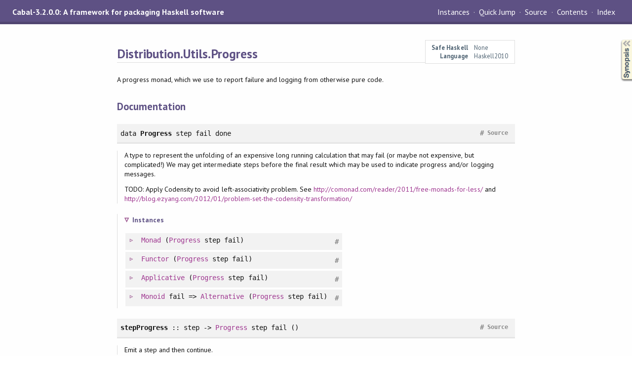

--- FILE ---
content_type: text/html
request_url: https://downloads.haskell.org/~ghc/8.10.1/docs/html/libraries/Cabal-3.2.0.0/Distribution-Utils-Progress.html
body_size: 2298
content:
<!DOCTYPE html PUBLIC "-//W3C//DTD XHTML 1.0 Transitional//EN" "http://www.w3.org/TR/xhtml1/DTD/xhtml1-transitional.dtd"><html xmlns="http://www.w3.org/1999/xhtml"><head><meta http-equiv="Content-Type" content="text/html; charset=UTF-8" /><meta name="viewport" content="width=device-width, initial-scale=1" /><title>Distribution.Utils.Progress</title><link href="linuwial.css" rel="stylesheet" type="text/css" title="Linuwial" /><link rel="stylesheet" type="text/css" href="quick-jump.css" /><link rel="stylesheet" type="text/css" href="https://fonts.googleapis.com/css?family=PT+Sans:400,400i,700" /><script src="haddock-bundle.min.js" async="async" type="text/javascript"></script><script type="text/x-mathjax-config">MathJax.Hub.Config({ tex2jax: { processClass: "mathjax", ignoreClass: ".*" } });</script><script src="https://cdnjs.cloudflare.com/ajax/libs/mathjax/2.7.5/MathJax.js?config=TeX-AMS-MML_HTMLorMML" type="text/javascript"></script></head><body><div id="package-header"><span class="caption">Cabal-3.2.0.0: A framework for packaging Haskell software</span><ul class="links" id="page-menu"><li><a href="src/Distribution-Utils-Progress.html">Source</a></li><li><a href="index.html">Contents</a></li><li><a href="doc-index.html">Index</a></li></ul></div><div id="content"><div id="module-header"><table class="info"><tr><th>Safe Haskell</th><td>None</td></tr><tr><th>Language</th><td>Haskell2010</td></tr></table><p class="caption">Distribution.Utils.Progress</p></div><div id="description"><p class="caption">Description</p><div class="doc"><p>A progress monad, which we use to report failure and logging from
 otherwise pure code.</p></div></div><div id="synopsis"><details id="syn"><summary>Synopsis</summary><ul class="details-toggle" data-details-id="syn"><li class="src short"><span class="keyword">data</span> <a href="#t:Progress">Progress</a> step fail done</li><li class="src short"><a href="#v:stepProgress">stepProgress</a> :: step -&gt; <a href="Distribution-Utils-Progress.html#t:Progress" title="Distribution.Utils.Progress">Progress</a> step fail ()</li><li class="src short"><a href="#v:failProgress">failProgress</a> :: fail -&gt; <a href="Distribution-Utils-Progress.html#t:Progress" title="Distribution.Utils.Progress">Progress</a> step fail done</li><li class="src short"><a href="#v:foldProgress">foldProgress</a> :: (step -&gt; a -&gt; a) -&gt; (fail -&gt; a) -&gt; (done -&gt; a) -&gt; <a href="Distribution-Utils-Progress.html#t:Progress" title="Distribution.Utils.Progress">Progress</a> step fail done -&gt; a</li></ul></details></div><div id="interface"><h1>Documentation</h1><div class="top"><p class="src"><span class="keyword">data</span> <a id="t:Progress" class="def">Progress</a> step fail done <a href="src/Distribution-Utils-Progress.html#Progress" class="link">Source</a> <a href="#t:Progress" class="selflink">#</a></p><div class="doc"><p>A type to represent the unfolding of an expensive long running
 calculation that may fail (or maybe not expensive, but complicated!)
 We may get intermediate steps before the final
 result which may be used to indicate progress and/or logging messages.</p><p>TODO: Apply Codensity to avoid left-associativity problem.
 See <a href="http://comonad.com/reader/2011/free-monads-for-less/">http://comonad.com/reader/2011/free-monads-for-less/</a> and
 <a href="http://blog.ezyang.com/2012/01/problem-set-the-codensity-transformation/">http://blog.ezyang.com/2012/01/problem-set-the-codensity-transformation/</a></p></div><div class="subs instances"><h4 class="instances details-toggle-control details-toggle" data-details-id="i:Progress">Instances</h4><details id="i:Progress" open="open"><summary class="hide-when-js-enabled">Instances details</summary><table><tr><td class="src clearfix"><span class="inst-left"><span class="instance details-toggle-control details-toggle" data-details-id="i:id:Progress:Monad:1"></span> <a href="Distribution-Compat-Prelude-Internal.html#t:Monad" title="Distribution.Compat.Prelude.Internal">Monad</a> (<a href="Distribution-Utils-Progress.html#t:Progress" title="Distribution.Utils.Progress">Progress</a> step fail)</span> <a href="#t:Progress" class="selflink">#</a></td><td class="doc empty">&nbsp;</td></tr><tr><td colspan="2"><details id="i:id:Progress:Monad:1"><summary class="hide-when-js-enabled">Instance details</summary><p>Defined in <a href="Distribution-Utils-Progress.html">Distribution.Utils.Progress</a></p> <div class="subs methods"><p class="caption">Methods</p><p class="src"><a href="#v:-62--62--61-">(&gt;&gt;=)</a> :: <a href="Distribution-Utils-Progress.html#t:Progress" title="Distribution.Utils.Progress">Progress</a> step fail a -&gt; (a -&gt; <a href="Distribution-Utils-Progress.html#t:Progress" title="Distribution.Utils.Progress">Progress</a> step fail b) -&gt; <a href="Distribution-Utils-Progress.html#t:Progress" title="Distribution.Utils.Progress">Progress</a> step fail b <a href="../base-4.14.0.0/src/GHC-Base.html#%3E%3E%3D" class="link">Source</a> <a href="#v:-62--62--61-" class="selflink">#</a></p><p class="src"><a href="#v:-62--62-">(&gt;&gt;)</a> :: <a href="Distribution-Utils-Progress.html#t:Progress" title="Distribution.Utils.Progress">Progress</a> step fail a -&gt; <a href="Distribution-Utils-Progress.html#t:Progress" title="Distribution.Utils.Progress">Progress</a> step fail b -&gt; <a href="Distribution-Utils-Progress.html#t:Progress" title="Distribution.Utils.Progress">Progress</a> step fail b <a href="../base-4.14.0.0/src/GHC-Base.html#%3E%3E" class="link">Source</a> <a href="#v:-62--62-" class="selflink">#</a></p><p class="src"><a href="#v:return">return</a> :: a -&gt; <a href="Distribution-Utils-Progress.html#t:Progress" title="Distribution.Utils.Progress">Progress</a> step fail a <a href="../base-4.14.0.0/src/GHC-Base.html#return" class="link">Source</a> <a href="#v:return" class="selflink">#</a></p></div></details></td></tr><tr><td class="src clearfix"><span class="inst-left"><span class="instance details-toggle-control details-toggle" data-details-id="i:id:Progress:Functor:2"></span> <a href="Distribution-Compat-Prelude-Internal.html#t:Functor" title="Distribution.Compat.Prelude.Internal">Functor</a> (<a href="Distribution-Utils-Progress.html#t:Progress" title="Distribution.Utils.Progress">Progress</a> step fail)</span> <a href="#t:Progress" class="selflink">#</a></td><td class="doc empty">&nbsp;</td></tr><tr><td colspan="2"><details id="i:id:Progress:Functor:2"><summary class="hide-when-js-enabled">Instance details</summary><p>Defined in <a href="Distribution-Utils-Progress.html">Distribution.Utils.Progress</a></p> <div class="subs methods"><p class="caption">Methods</p><p class="src"><a href="#v:fmap">fmap</a> :: (a -&gt; b) -&gt; <a href="Distribution-Utils-Progress.html#t:Progress" title="Distribution.Utils.Progress">Progress</a> step fail a -&gt; <a href="Distribution-Utils-Progress.html#t:Progress" title="Distribution.Utils.Progress">Progress</a> step fail b <a href="../base-4.14.0.0/src/GHC-Base.html#fmap" class="link">Source</a> <a href="#v:fmap" class="selflink">#</a></p><p class="src"><a href="#v:-60--36-">(&lt;$)</a> :: a -&gt; <a href="Distribution-Utils-Progress.html#t:Progress" title="Distribution.Utils.Progress">Progress</a> step fail b -&gt; <a href="Distribution-Utils-Progress.html#t:Progress" title="Distribution.Utils.Progress">Progress</a> step fail a <a href="../base-4.14.0.0/src/GHC-Base.html#%3C%24" class="link">Source</a> <a href="#v:-60--36-" class="selflink">#</a></p></div></details></td></tr><tr><td class="src clearfix"><span class="inst-left"><span class="instance details-toggle-control details-toggle" data-details-id="i:id:Progress:Applicative:3"></span> <a href="Distribution-Compat-Prelude-Internal.html#t:Applicative" title="Distribution.Compat.Prelude.Internal">Applicative</a> (<a href="Distribution-Utils-Progress.html#t:Progress" title="Distribution.Utils.Progress">Progress</a> step fail)</span> <a href="#t:Progress" class="selflink">#</a></td><td class="doc empty">&nbsp;</td></tr><tr><td colspan="2"><details id="i:id:Progress:Applicative:3"><summary class="hide-when-js-enabled">Instance details</summary><p>Defined in <a href="Distribution-Utils-Progress.html">Distribution.Utils.Progress</a></p> <div class="subs methods"><p class="caption">Methods</p><p class="src"><a href="#v:pure">pure</a> :: a -&gt; <a href="Distribution-Utils-Progress.html#t:Progress" title="Distribution.Utils.Progress">Progress</a> step fail a <a href="../base-4.14.0.0/src/GHC-Base.html#pure" class="link">Source</a> <a href="#v:pure" class="selflink">#</a></p><p class="src"><a href="#v:-60--42--62-">(&lt;*&gt;)</a> :: <a href="Distribution-Utils-Progress.html#t:Progress" title="Distribution.Utils.Progress">Progress</a> step fail (a -&gt; b) -&gt; <a href="Distribution-Utils-Progress.html#t:Progress" title="Distribution.Utils.Progress">Progress</a> step fail a -&gt; <a href="Distribution-Utils-Progress.html#t:Progress" title="Distribution.Utils.Progress">Progress</a> step fail b <a href="../base-4.14.0.0/src/GHC-Base.html#%3C%2A%3E" class="link">Source</a> <a href="#v:-60--42--62-" class="selflink">#</a></p><p class="src"><a href="#v:liftA2">liftA2</a> :: (a -&gt; b -&gt; c) -&gt; <a href="Distribution-Utils-Progress.html#t:Progress" title="Distribution.Utils.Progress">Progress</a> step fail a -&gt; <a href="Distribution-Utils-Progress.html#t:Progress" title="Distribution.Utils.Progress">Progress</a> step fail b -&gt; <a href="Distribution-Utils-Progress.html#t:Progress" title="Distribution.Utils.Progress">Progress</a> step fail c <a href="../base-4.14.0.0/src/GHC-Base.html#liftA2" class="link">Source</a> <a href="#v:liftA2" class="selflink">#</a></p><p class="src"><a href="#v:-42--62-">(*&gt;)</a> :: <a href="Distribution-Utils-Progress.html#t:Progress" title="Distribution.Utils.Progress">Progress</a> step fail a -&gt; <a href="Distribution-Utils-Progress.html#t:Progress" title="Distribution.Utils.Progress">Progress</a> step fail b -&gt; <a href="Distribution-Utils-Progress.html#t:Progress" title="Distribution.Utils.Progress">Progress</a> step fail b <a href="../base-4.14.0.0/src/GHC-Base.html#%2A%3E" class="link">Source</a> <a href="#v:-42--62-" class="selflink">#</a></p><p class="src"><a href="#v:-60--42-">(&lt;*)</a> :: <a href="Distribution-Utils-Progress.html#t:Progress" title="Distribution.Utils.Progress">Progress</a> step fail a -&gt; <a href="Distribution-Utils-Progress.html#t:Progress" title="Distribution.Utils.Progress">Progress</a> step fail b -&gt; <a href="Distribution-Utils-Progress.html#t:Progress" title="Distribution.Utils.Progress">Progress</a> step fail a <a href="../base-4.14.0.0/src/GHC-Base.html#%3C%2A" class="link">Source</a> <a href="#v:-60--42-" class="selflink">#</a></p></div></details></td></tr><tr><td class="src clearfix"><span class="inst-left"><span class="instance details-toggle-control details-toggle" data-details-id="i:id:Progress:Alternative:4"></span> <a href="Distribution-Compat-Semigroup.html#t:Monoid" title="Distribution.Compat.Semigroup">Monoid</a> fail =&gt; <a href="Distribution-Compat-Prelude-Internal.html#t:Alternative" title="Distribution.Compat.Prelude.Internal">Alternative</a> (<a href="Distribution-Utils-Progress.html#t:Progress" title="Distribution.Utils.Progress">Progress</a> step fail)</span> <a href="#t:Progress" class="selflink">#</a></td><td class="doc empty">&nbsp;</td></tr><tr><td colspan="2"><details id="i:id:Progress:Alternative:4"><summary class="hide-when-js-enabled">Instance details</summary><p>Defined in <a href="Distribution-Utils-Progress.html">Distribution.Utils.Progress</a></p> <div class="subs methods"><p class="caption">Methods</p><p class="src"><a href="#v:empty">empty</a> :: <a href="Distribution-Utils-Progress.html#t:Progress" title="Distribution.Utils.Progress">Progress</a> step fail a <a href="../base-4.14.0.0/src/GHC-Base.html#empty" class="link">Source</a> <a href="#v:empty" class="selflink">#</a></p><p class="src"><a href="#v:-60--124--62-">(&lt;|&gt;)</a> :: <a href="Distribution-Utils-Progress.html#t:Progress" title="Distribution.Utils.Progress">Progress</a> step fail a -&gt; <a href="Distribution-Utils-Progress.html#t:Progress" title="Distribution.Utils.Progress">Progress</a> step fail a -&gt; <a href="Distribution-Utils-Progress.html#t:Progress" title="Distribution.Utils.Progress">Progress</a> step fail a <a href="../base-4.14.0.0/src/GHC-Base.html#%3C%7C%3E" class="link">Source</a> <a href="#v:-60--124--62-" class="selflink">#</a></p><p class="src"><a href="#v:some">some</a> :: <a href="Distribution-Utils-Progress.html#t:Progress" title="Distribution.Utils.Progress">Progress</a> step fail a -&gt; <a href="Distribution-Utils-Progress.html#t:Progress" title="Distribution.Utils.Progress">Progress</a> step fail [a] <a href="../base-4.14.0.0/src/GHC-Base.html#some" class="link">Source</a> <a href="#v:some" class="selflink">#</a></p><p class="src"><a href="#v:many">many</a> :: <a href="Distribution-Utils-Progress.html#t:Progress" title="Distribution.Utils.Progress">Progress</a> step fail a -&gt; <a href="Distribution-Utils-Progress.html#t:Progress" title="Distribution.Utils.Progress">Progress</a> step fail [a] <a href="../base-4.14.0.0/src/GHC-Base.html#many" class="link">Source</a> <a href="#v:many" class="selflink">#</a></p></div></details></td></tr></table></details></div></div><div class="top"><p class="src"><a id="v:stepProgress" class="def">stepProgress</a> :: step -&gt; <a href="Distribution-Utils-Progress.html#t:Progress" title="Distribution.Utils.Progress">Progress</a> step fail () <a href="src/Distribution-Utils-Progress.html#stepProgress" class="link">Source</a> <a href="#v:stepProgress" class="selflink">#</a></p><div class="doc"><p>Emit a step and then continue.</p></div></div><div class="top"><p class="src"><a id="v:failProgress" class="def">failProgress</a> :: fail -&gt; <a href="Distribution-Utils-Progress.html#t:Progress" title="Distribution.Utils.Progress">Progress</a> step fail done <a href="src/Distribution-Utils-Progress.html#failProgress" class="link">Source</a> <a href="#v:failProgress" class="selflink">#</a></p><div class="doc"><p>Fail the computation.</p></div></div><div class="top"><p class="src"><a id="v:foldProgress" class="def">foldProgress</a> :: (step -&gt; a -&gt; a) -&gt; (fail -&gt; a) -&gt; (done -&gt; a) -&gt; <a href="Distribution-Utils-Progress.html#t:Progress" title="Distribution.Utils.Progress">Progress</a> step fail done -&gt; a <a href="src/Distribution-Utils-Progress.html#foldProgress" class="link">Source</a> <a href="#v:foldProgress" class="selflink">#</a></p><div class="doc"><p>Consume a <code><a href="Distribution-Utils-Progress.html#t:Progress" title="Distribution.Utils.Progress">Progress</a></code> calculation. Much like <code><a href="Distribution-Compat-Prelude-Internal.html#v:foldr" title="Distribution.Compat.Prelude.Internal">foldr</a></code> for lists but with two
 base cases, one for a final result and one for failure.</p><p>Eg to convert into a simple <code><a href="Distribution-Compat-Prelude-Internal.html#t:Either" title="Distribution.Compat.Prelude.Internal">Either</a></code> result use:</p><pre>foldProgress (flip const) Left Right</pre></div></div></div></div><div id="footer"><p>Produced by <a href="http://www.haskell.org/haddock/">Haddock</a> version 2.24.0</p></div></body></html>

--- FILE ---
content_type: text/javascript
request_url: https://downloads.haskell.org/~ghc/8.10.1/docs/html/libraries/Cabal-3.2.0.0/haddock-bundle.min.js
body_size: 11575
content:
!function i(s,a,l){function c(t,e){if(!a[t]){if(!s[t]){var n="function"==typeof require&&require;if(!e&&n)return n(t,!0);if(u)return u(t,!0);var o=new Error("Cannot find module '"+t+"'");throw o.code="MODULE_NOT_FOUND",o}var r=a[t]={exports:{}};s[t][0].call(r.exports,function(e){return c(s[t][1][e]||e)},r,r.exports,i,s,a,l)}return a[t].exports}for(var u="function"==typeof require&&require,e=0;e<l.length;e++)c(l[e]);return c}({1:[function(e,t,n){"use strict";Object.defineProperty(n,"__esModule",{value:!0}),n.setCookie=function(e,t){document.cookie=e+"="+encodeURIComponent(t)+";path=/;"},n.clearCookie=function(e){document.cookie=e+"=;path=/;expires=Thu, 01-Jan-1970 00:00:01 GMT;"},n.getCookie=function(e){for(var t=e+"=",n=document.cookie.split(";"),o=0;o<n.length;o++){for(var r=n[o];" "==r.charAt(0);)r=r.substring(1,r.length);if(0==r.indexOf(t))return decodeURIComponent(r.substring(t.length,r.length))}return null}},{}],2:[function(e,t,n){"use strict";var o,r=this&&this.__extends||(o=Object.setPrototypeOf||{__proto__:[]}instanceof Array&&function(e,t){e.__proto__=t}||function(e,t){for(var n in t)t.hasOwnProperty(n)&&(e[n]=t[n])},function(e,t){function n(){this.constructor=e}o(e,t),e.prototype=null===t?Object.create(t):(n.prototype=t.prototype,new n)});Object.defineProperty(n,"__esModule",{value:!0});var i,s,a=e("preact"),l=a.h,c=a.Component;(s=i||(i={}))[s.Closed=0]="Closed",s[s.Open=1]="Open";var u={defaultInstanceState:i.Open,rememberToggles:!0},d=function(e){function t(){return null!==e&&e.apply(this,arguments)||this}return r(t,e),t.prototype.render=function(t){return l("li",null,l("a",{href:"#",onClick:function(e){e.preventDefault(),t.onClick()}},t.title))},t}(c);function h(e){var t=document.querySelector("#page-menu"),n=document.createElement("li");t.insertBefore(n,t.firstChild),a.render(l(d,{onClick:e,title:"Instances"}),t,n)}var p=function(e){function t(){return null!==e&&e.apply(this,arguments)||this}return r(t,e),t.prototype.componentWillMount=function(){var t=this;document.addEventListener("mousedown",this.hide.bind(this)),document.addEventListener("keydown",function(e){t.state.isVisible&&"Escape"===e.key&&t.hide()})},t.prototype.hide=function(){this.setState({isVisible:!1})},t.prototype.show=function(){this.state.isVisible||this.setState({isVisible:!0})},t.prototype.toggleVisibility=function(){this.state.isVisible?this.hide():this.show()},t.prototype.componentDidMount=function(){this.props.showHideTrigger(this.toggleVisibility.bind(this))},t.prototype.render=function(e,t){return l("div",{id:"preferences",class:t.isVisible?"":"hidden"},l("div",{id:"preferences-menu",class:"dropdown-menu",onMouseDown:function(e){e.stopPropagation()}},l(b,null)))},t}(c);function f(){var e=JSON.stringify(u);try{localStorage.setItem("global",e)}catch(e){}}var v=!1;function g(){if(!v){v=!0;var e=localStorage.getItem("global");if(e)try{var t=JSON.parse(e);u.defaultInstanceState=t.defaultInstanceState,u.rememberToggles=t.rememberToggles}catch(e){if(!(e instanceof SyntaxError||e instanceof TypeError))throw e;localStorage.removeItem("global")}}}function m(t){return function(e){u.defaultInstanceState=t,A(),f(),E(),O()}}function y(e){var t=e.target.checked;u.rememberToggles=t,f(),E(),O()}function _(e){var t=document.getElementById("default-collapse-instances");null!==t&&(t.checked?m(i.Closed)(e):m(i.Open)(e))}function b(){return g(),l("div",null,l("div",null,l("button",{type:"button",onClick:j},"Expand All Instances"),l("button",{type:"button",onClick:P},"Collapse All Instances")),l("div",null,l("input",{type:"checkbox",id:"default-collapse-instances",name:"default-instance-state",checked:u.defaultInstanceState===i.Closed,onClick:_}),l("span",null,"Collapse All Instances By Default")),l("div",null,l("input",{type:"checkbox",id:"remember-toggles",name:"remember-toggles",checked:u.rememberToggles,onClick:y}),l("label",{for:"remember-toggles"},"Remember Manually Collapsed/Expanded Instances")))}var k={};function S(e){var t=k[e];if(null==t)throw new Error("could not find <details> element with id '"+e+"'");return t}function x(){return u.defaultInstanceState==i.Open}function w(e){for(var t=S(e.target.id),n=t.element.open,o=0,r=t.toggles;o<r.length;o++){var i=r[o];i.classList.contains("details-toggle-control")&&(i.classList.add(n?"collapser":"expander"),i.classList.remove(n?"expander":"collapser"))}}function C(e){var t=e.getAttribute("data-details-id");if(!t)throw new Error("element with class "+e+" has no 'data-details-id' attribute!");return t}function L(e){var t=S(C(e)).element;t.open=!t.open}var M="local-details-config:";function I(){return M+document.location.pathname}function E(){for(var e=[],t=0;t<localStorage.length;++t){var n=localStorage.key(t);null!==n&&n.startsWith(M)&&e.push(n)}e.forEach(function(e){localStorage.removeItem(e)})}function O(){if(u.rememberToggles){var e=Array.prototype.slice.call(document.getElementsByClassName("instances details-toggle details-toggle-control")),n=[];e.forEach(function(e){var t=C(e);document.getElementById(t).open!=x()&&n.push(t)});var t=JSON.stringify(n);try{localStorage.setItem(I(),t)}catch(e){}}}function A(){switch(u.defaultInstanceState){case i.Closed:N(!0);break;case i.Open:N(!1)}}function T(e){e.preventDefault(),L(e.currentTarget),O()}function N(o){var e=document.getElementsByClassName("subs instances");[].forEach.call(e,function(e){var t=o?"collapser":"expander",n=e.getElementsByClassName("instances "+t)[0];n&&L(n)})}function P(){N(!0),O()}function j(){N(!1),O()}n.init=function(e){!function(){for(var e=0,t=Array.prototype.slice.call(document.getElementsByTagName("details"));e<t.length;e++){var n=t[e];"string"==typeof n.id&&0<n.id.length&&(k[n.id]={element:n,toggles:[]},n.addEventListener("toggle",w))}}(),Array.prototype.slice.call(document.getElementsByClassName("details-toggle")).forEach(function(e){var t=S(C(e));t.toggles.push(e),e.addEventListener("click",T),e.classList.contains("details-toggle-control")&&e.classList.add(t.element.open?"collapser":"expander")}),function(){if(g(),A(),u.rememberToggles){var e=localStorage.getItem(I());if(e)try{JSON.parse(e).forEach(function(e){S(e).element.open=!x()})}catch(e){if(!(e instanceof SyntaxError||e instanceof TypeError))throw e;localStorage.removeItem(I())}}}(),a.render(l(p,{showHideTrigger:e||h}),document.body)}},{preact:7}],3:[function(e,t,n){"use strict";Object.defineProperty(n,"__esModule",{value:!0});var o,r=e("./style-menu"),i=e("./details-helper"),s=e("./quick-jump");o=function(){document.body.classList.add("js-enabled"),r.init(),s.init(),i.init()},"interactive"===document.readyState?o():document.addEventListener("readystatechange",function(){"interactive"===document.readyState&&o()})},{"./details-helper":2,"./quick-jump":4,"./style-menu":5}],4:[function(e,t,n){"use strict";var o,r=this&&this.__extends||(o=Object.setPrototypeOf||{__proto__:[]}instanceof Array&&function(e,t){e.__proto__=t}||function(e,t){for(var n in t)t.hasOwnProperty(n)&&(e[n]=t[n])},function(e,t){function n(){this.constructor=e}o(e,t),e.prototype=null===t?Object.create(t):(n.prototype=t.prototype,new n)});Object.defineProperty(n,"__esModule",{value:!0});var i=e("fuse.js"),s=e("preact"),a=s.h,l=s.Component;var c=function(e){function t(){return null!==e&&e.apply(this,arguments)||this}return r(t,e),t.prototype.render=function(t){return a("li",null,a("a",{href:"#",onClick:function(e){e.preventDefault(),t.onClick()}},t.title))},t}(l);function u(e){var t=document.querySelector("#page-menu"),n=document.createElement("li");t.insertBefore(n,t.firstChild),s.render(a(c,{onClick:e,title:"Quick Jump"}),t,n)}function d(e,t){return t.length<=e?t:t.slice(0,e)}var h=function(t){function e(){var e=null!==t&&t.apply(this,arguments)||this;return e.linkIndex=0,e.focusPlease=!1,e.navigatedByKeyboard=!1,e}return r(e,t),e.prototype.componentWillMount=function(){var e,t,n,o,r=this;this.setState({searchString:"",isVisible:!1,expanded:{},activeLinkIndex:-1,moduleResults:[]}),e=this.props.baseUrl+"/doc-index.json",t=function(e){r.setState({fuse:new i(e,{threshold:.25,caseSensitive:!0,includeScore:!0,tokenize:!0,keys:[{name:"name",weight:.7},{name:"module",weight:.3}]}),moduleResults:[]})},n=function(e){console&&console.error("could not load 'doc-index.json' for searching",e),r.setState({failedLoading:!0})},(o=new XMLHttpRequest).onreadystatechange=function(){if(o.readyState===XMLHttpRequest.DONE)if(200===o.status){if(t)try{t(JSON.parse(o.responseText))}catch(e){n(o)}}else n&&n(o)},o.open("GET",e,!0),o.send(),document.addEventListener("mousedown",this.hide.bind(this)),document.addEventListener("keydown",function(e){r.state.isVisible&&("Escape"===e.key?r.hide():"ArrowUp"===e.key||"k"===e.key&&e.ctrlKey?(e.preventDefault(),r.navigateLinks(-1)):"ArrowDown"===e.key||"j"===e.key&&e.ctrlKey?(e.preventDefault(),r.navigateLinks(1)):"Enter"===e.key&&0<=r.state.activeLinkIndex&&r.followActiveLink()),"s"===e.key&&"input"!==e.target.tagName.toLowerCase()&&(e.preventDefault(),r.show())})},e.prototype.hide=function(){this.setState({isVisible:!1,searchString:""})},e.prototype.show=function(){this.state.isVisible||(this.focusPlease=!0,this.setState({isVisible:!0,activeLinkIndex:-1}))},e.prototype.toggleVisibility=function(){this.state.isVisible?this.hide():this.show()},e.prototype.navigateLinks=function(e){var t=Math.max(-1,Math.min(this.linkIndex-1,this.state.activeLinkIndex+e));this.navigatedByKeyboard=!0,this.setState({activeLinkIndex:t})},e.prototype.followActiveLink=function(){this.activeLinkAction&&this.activeLinkAction()},e.prototype.updateResults=function(){var e=this.input&&this.input.value||"",t=this.state.fuse.search(e),o={};t.forEach(function(e){var t=e.item.module;(o[t]||(o[t]=[])).push(e)});var r=[],n=function(e){var t=o[e],n=0;t.forEach(function(e){n+=1/e.score}),r.push({module:e,totalScore:1/n,items:t})};for(var i in o)n(i);r.sort(function(e,t){return e.totalScore-t.totalScore}),this.setState({searchString:e,isVisible:!0,moduleResults:r})},e.prototype.componentDidUpdate=function(){if(this.searchResults&&this.activeLink&&this.navigatedByKeyboard){var e=this.activeLink.getClientRects()[0],t=this.searchResults.getClientRects()[0].top;e.bottom>window.innerHeight?this.searchResults.scrollTop+=e.bottom-window.innerHeight+80:e.top<t&&(this.searchResults.scrollTop-=t-e.top+80)}this.focusPlease&&this.input&&this.input.focus(),this.navigatedByKeyboard=!1,this.focusPlease=!1},e.prototype.componentDidMount=function(){this.props.showHideTrigger(this.toggleVisibility.bind(this))},e.prototype.render=function(e,t){var r=this;if(t.failedLoading){var n="file:"==window.location.protocol;return a("div",{id:"search",class:t.isVisible?"":"hidden"},a("div",{id:"search-results"},a("p",{class:"error"},"Failed to load file 'doc-index.json' containing definitions in this package."),n?a("p",{class:"error"},"To use quick jump, load this page with HTTP (from a local static file web server) instead of using the ",a("code",null,"file://")," protocol. (For security reasons, it is not possible to fetch auxiliary files using JS in a HTML page opened with ",a("code",null,"file://"),".)"):[]))}this.linkIndex=0;var o=function(e){e.stopPropagation()},i=d(10,t.moduleResults).map(function(e){return r.renderResultsInModule(e)});return a("div",{id:"search",class:t.isVisible?"":"hidden"},a("div",{id:"search-form",onMouseDown:o},a("input",{placeholder:"Search in package by name",ref:function(e){r.input=e},onFocus:this.show.bind(this),onClick:this.show.bind(this),onInput:this.updateResults.bind(this)})),a("div",{id:"search-results",ref:function(e){r.searchResults=e},onMouseDown:o,onMouseOver:function(e){for(var t=e.target;t&&"function"==typeof t.getAttribute;){var n=t.getAttribute("data-link-index");if("string"==typeof n){var o=parseInt(n,10);r.setState({activeLinkIndex:o});break}t=t.parentNode}}},""===t.searchString?[a(v,null),a(f,null)]:0==i.length?a(g,{searchString:t.searchString}):a("ul",null,i)))},e.prototype.renderResultsInModule=function(e){var n=this,t=e.items,o=e.module,r=this.state.expanded[o]||t.length<=10,i=r?t:d(8,t);return a("li",{class:"search-module"},a("h4",null,o),a("ul",null,i.map(function(e){return t=e.item,a("li",{class:"search-result"},n.navigationLink(n.props.baseUrl+"/"+t.link,{},a(p,{html:t.display_html})));var t}),r?[]:a("li",{class:"more-results"},this.actionLink(function(){var e=Object.assign({},n.state.expanded);e[o]=!0,n.setState({expanded:e})},{},"show "+(t.length-i.length)+" more results from this module"))))},e.prototype.navigationLink=function(e,t){for(var n=this,o=[],r=2;r<arguments.length;r++)o[r-2]=arguments[r];var i=Object.assign({href:e,onClick:this.hide.bind(this)},t);return this.menuLink.apply(this,[i,function(){window.location.href=e,n.hide()}].concat(o))},e.prototype.actionLink=function(t,e){for(var n=[],o=2;o<arguments.length;o++)n[o-2]=arguments[o];var r=Object.assign({href:"#",onClick:function(e){e.preventDefault(),t()}},e);return this.menuLink.apply(this,[r,t].concat(n))},e.prototype.menuLink=function(e,t){for(var n=this,o=[],r=2;r<arguments.length;r++)o[r-2]=arguments[r];var i=this.linkIndex;i===this.state.activeLinkIndex&&(e.class=(e.class?e.class+" ":"")+"active-link",e.ref=function(e){e&&(n.activeLink=e)},this.activeLinkAction=t);var s=Object.assign({"data-link-index":i},e);return this.linkIndex+=1,a.apply(void 0,["a",s].concat(o))},e}(l),p=function(e){function t(){return null!==e&&e.apply(this,arguments)||this}return r(t,e),t.prototype.shouldComponentUpdate=function(e){return this.props.html!==e.html},t.prototype.render=function(e){return a("div",{dangerouslySetInnerHTML:{__html:e.html}})},t}(l);function f(){return a("table",{class:"keyboard-shortcuts"},a("tr",null,a("th",null,"Key"),a("th",null,"Shortcut")),a("tr",null,a("td",null,a("span",{class:"key"},"s")),a("td",null,"Open this search box")),a("tr",null,a("td",null,a("span",{class:"key"},"esc")),a("td",null,"Close this search box")),a("tr",null,a("td",null,a("span",{class:"key"},"↓"),",",a("span",{class:"key"},"ctrl")," + ",a("span",{class:"key"},"j")),a("td",null,"Move down in search results")),a("tr",null,a("td",null,a("span",{class:"key"},"↑"),",",a("span",{class:"key"},"ctrl")," + ",a("span",{class:"key"},"k")),a("td",null,"Move up in search results")),a("tr",null,a("td",null,a("span",{class:"key"},"↵")),a("td",null,"Go to active search result")))}function v(){return a("p",null,"You can find any exported type, constructor, class, function or pattern defined in this package by (approximate) name.")}function g(e){var t=[a("p",null,"Your search for '",e.searchString,"' produced the following list of results: ",a("code",null,"[]"),"."),a("p",null,a("code",null,"Nothing")," matches your query for '",e.searchString,"'."),a("p",null,a("code",null,"Left \"no matches for '",e.searchString,"'\" :: Either String (NonEmpty SearchResult)"))];return t[(e.searchString||"a").charCodeAt(0)%t.length]}function m(e,t){s.render(a(h,{baseUrl:e||".",showHideTrigger:t||u}),document.body)}n.init=m,window.quickNav={init:m}},{"fuse.js":6,preact:7}],5:[function(e,t,n){"use strict";var o,r=this&&this.__extends||(o=Object.setPrototypeOf||{__proto__:[]}instanceof Array&&function(e,t){e.__proto__=t}||function(e,t){for(var n in t)t.hasOwnProperty(n)&&(e[n]=t[n])},function(e,t){function n(){this.constructor=e}o(e,t),e.prototype=null===t?Object.create(t):(n.prototype=t.prototype,new n)});Object.defineProperty(n,"__esModule",{value:!0});var i=e("./cookies"),s=e("preact"),a=s.h,l=s.Component;function c(){return Array.prototype.slice.call(document.getElementsByTagName("link")).filter(function(e){return-1!=e.rel.indexOf("style")&&e.title})}function u(e){for(var t=c(),n=null,o=0;o<t.length;o++){var r=t[o];r.disabled=!0,r.title==e&&(n=r)}n?(n.disabled=!1,i.setCookie("haddock-style",e)):(t[0].disabled=!1,i.clearCookie("haddock-style"))}var d=function(e){function t(){return null!==e&&e.apply(this,arguments)||this}return r(t,e),t.prototype.render=function(t){return a("li",null,a("a",{href:"#",onClick:function(e){e.preventDefault(),t.onClick()}},t.title))},t}(l);var h=function(e){function t(){return null!==e&&e.apply(this,arguments)||this}return r(t,e),t.prototype.componentWillMount=function(){var t=this;document.addEventListener("mousedown",this.hide.bind(this)),document.addEventListener("keydown",function(e){t.state.isVisible&&"Escape"===e.key&&t.hide()})},t.prototype.hide=function(){this.setState({isVisible:!1})},t.prototype.show=function(){this.state.isVisible||this.setState({isVisible:!0})},t.prototype.toggleVisibility=function(){this.state.isVisible?this.hide():this.show()},t.prototype.componentDidMount=function(){this.props.showHideTrigger(this.toggleVisibility.bind(this))},t.prototype.render=function(e,t){var n=this;return a("div",{id:"style",class:t.isVisible?"":"hidden"},a("div",{id:"style-menu",class:"dropdown-menu",onMouseDown:function(e){e.stopPropagation()}},e.styles.map(function(t){return a("button",{type:"button",onClick:function(e){n.hide(),u(t)}},t)})))},t}(l);n.init=function(e){var t,n=c().map(function(e){return e.title});(t=i.getCookie("haddock-style"))&&u(t),s.render(a(h,{showHideTrigger:e||function(e){return function(e,t){if(1<e.length){var n=document.querySelector("#page-menu"),o=document.createElement("li");n.appendChild(o),s.render(a(d,{onClick:t,title:"Styles"}),n,o)}}(n,e)},styles:n}),document.body)}},{"./cookies":1,preact:7}],6:[function(e,t,n){var o,r;o=this,r=function(){return function(n){var o={};function r(e){if(o[e])return o[e].exports;var t=o[e]={i:e,l:!1,exports:{}};return n[e].call(t.exports,t,t.exports,r),t.l=!0,t.exports}return r.m=n,r.c=o,r.i=function(e){return e},r.d=function(e,t,n){r.o(e,t)||Object.defineProperty(e,t,{configurable:!1,enumerable:!0,get:n})},r.n=function(e){var t=e&&e.__esModule?function(){return e.default}:function(){return e};return r.d(t,"a",t),t},r.o=function(e,t){return Object.prototype.hasOwnProperty.call(e,t)},r.p="",r(r.s=8)}([function(e,t,n){"use strict";e.exports=function(e){return Array.isArray?Array.isArray(e):"[object Array]"===Object.prototype.toString.call(e)}},function(e,t,n){"use strict";var o=function(){function o(e,t){for(var n=0;n<t.length;n++){var o=t[n];o.enumerable=o.enumerable||!1,o.configurable=!0,"value"in o&&(o.writable=!0),Object.defineProperty(e,o.key,o)}}return function(e,t,n){return t&&o(e.prototype,t),n&&o(e,n),e}}();var u=n(5),d=n(7),_=n(4),r=function(){function y(e,t){var n=t.location,o=void 0===n?0:n,r=t.distance,i=void 0===r?100:r,s=t.threshold,a=void 0===s?.6:s,l=t.maxPatternLength,c=void 0===l?32:l,u=t.isCaseSensitive,d=void 0!==u&&u,h=t.tokenSeparator,p=void 0===h?/ +/g:h,f=t.findAllMatches,v=void 0!==f&&f,g=t.minMatchCharLength,m=void 0===g?1:g;!function(e,t){if(!(e instanceof t))throw new TypeError("Cannot call a class as a function")}(this,y),this.options={location:o,distance:i,threshold:a,maxPatternLength:c,isCaseSensitive:d,tokenSeparator:p,findAllMatches:v,minMatchCharLength:m},this.pattern=this.options.isCaseSensitive?e:e.toLowerCase(),this.pattern.length<=c&&(this.patternAlphabet=_(this.pattern))}return o(y,[{key:"search",value:function(e){if(this.options.isCaseSensitive||(e=e.toLowerCase()),this.pattern===e)return{isMatch:!0,score:0,matchedIndices:[[0,e.length-1]]};var t=this.options,n=t.maxPatternLength,o=t.tokenSeparator;if(this.pattern.length>n)return u(e,this.pattern,o);var r=this.options,i=r.location,s=r.distance,a=r.threshold,l=r.findAllMatches,c=r.minMatchCharLength;return d(e,this.pattern,this.patternAlphabet,{location:i,distance:s,threshold:a,findAllMatches:l,minMatchCharLength:c})}}]),y}();e.exports=r},function(e,t,n){"use strict";var u=n(0);e.exports=function(e,t){return function e(t,n,o){if(n){var r=n.indexOf("."),i=n,s=null;-1!==r&&(i=n.slice(0,r),s=n.slice(r+1));var a=t[i];if(null!=a)if(s||"string"!=typeof a&&"number"!=typeof a)if(u(a))for(var l=0,c=a.length;l<c;l+=1)e(a[l],s,o);else s&&e(a,s,o);else o.push(a.toString())}else o.push(t);return o}(e,t,[])}},function(e,t,n){"use strict";e.exports=function(){for(var e=0<arguments.length&&void 0!==arguments[0]?arguments[0]:[],t=1<arguments.length&&void 0!==arguments[1]?arguments[1]:1,n=[],o=-1,r=-1,i=0,s=e.length;i<s;i+=1){var a=e[i];a&&-1===o?o=i:a||-1===o||(t<=(r=i-1)-o+1&&n.push([o,r]),o=-1)}return e[i-1]&&t<=i-o&&n.push([o,i-1]),n}},function(e,t,n){"use strict";e.exports=function(e){for(var t={},n=e.length,o=0;o<n;o+=1)t[e.charAt(o)]=0;for(var r=0;r<n;r+=1)t[e.charAt(r)]|=1<<n-r-1;return t}},function(e,t,n){"use strict";var u=/[\-\[\]\/\{\}\(\)\*\+\?\.\\\^\$\|]/g;e.exports=function(e,t){var n=2<arguments.length&&void 0!==arguments[2]?arguments[2]:/ +/g,o=new RegExp(t.replace(u,"\\$&").replace(n,"|")),r=e.match(o),i=!!r,s=[];if(i)for(var a=0,l=r.length;a<l;a+=1){var c=r[a];s.push([e.indexOf(c),c.length-1])}return{score:i?.5:1,isMatch:i,matchedIndices:s}}},function(e,t,n){"use strict";e.exports=function(e,t){var n=t.errors,o=void 0===n?0:n,r=t.currentLocation,i=void 0===r?0:r,s=t.expectedLocation,a=void 0===s?0:s,l=t.distance,c=void 0===l?100:l,u=o/e.length,d=Math.abs(a-i);return c?u+d/c:d?1:u}},function(e,t,n){"use strict";var V=n(6),D=n(3);e.exports=function(e,t,n,o){for(var r=o.location,i=void 0===r?0:r,s=o.distance,a=void 0===s?100:s,l=o.threshold,c=void 0===l?.6:l,u=o.findAllMatches,d=void 0!==u&&u,h=o.minMatchCharLength,p=void 0===h?1:h,f=i,v=e.length,g=c,m=e.indexOf(t,f),y=t.length,_=[],b=0;b<v;b+=1)_[b]=0;if(-1!==m){var k=V(t,{errors:0,currentLocation:m,expectedLocation:f,distance:a});if(g=Math.min(k,g),-1!==(m=e.lastIndexOf(t,f+y))){var S=V(t,{errors:0,currentLocation:m,expectedLocation:f,distance:a});g=Math.min(S,g)}}m=-1;for(var x=[],w=1,C=y+v,L=1<<y-1,M=0;M<y;M+=1){for(var I=0,E=C;I<E;){V(t,{errors:M,currentLocation:f+E,expectedLocation:f,distance:a})<=g?I=E:C=E,E=Math.floor((C-I)/2+I)}C=E;var O=Math.max(1,f-E+1),A=d?v:Math.min(f+E,v)+y,T=Array(A+2);T[A+1]=(1<<M)-1;for(var N=A;O<=N;N-=1){var P=N-1,j=n[e.charAt(P)];if(j&&(_[P]=1),T[N]=(T[N+1]<<1|1)&j,0!==M&&(T[N]|=(x[N+1]|x[N])<<1|1|x[N+1]),T[N]&L&&(w=V(t,{errors:M,currentLocation:P,expectedLocation:f,distance:a}))<=g){if(g=w,(m=P)<=f)break;O=Math.max(1,2*f-m)}}if(g<V(t,{errors:M+1,currentLocation:f,expectedLocation:f,distance:a}))break;x=T}return{isMatch:0<=m,score:0===w?.001:w,matchedIndices:D(_,p)}}},function(e,t,n){"use strict";var o=function(){function o(e,t){for(var n=0;n<t.length;n++){var o=t[n];o.enumerable=o.enumerable||!1,o.configurable=!0,"value"in o&&(o.writable=!0),Object.defineProperty(e,o.key,o)}}return function(e,t,n){return t&&o(e.prototype,t),n&&o(e,n),e}}();var i=n(1),R=n(2),V=n(0),r=function(){function U(e,t){var n=t.location,o=void 0===n?0:n,r=t.distance,i=void 0===r?100:r,s=t.threshold,a=void 0===s?.6:s,l=t.maxPatternLength,c=void 0===l?32:l,u=t.caseSensitive,d=void 0!==u&&u,h=t.tokenSeparator,p=void 0===h?/ +/g:h,f=t.findAllMatches,v=void 0!==f&&f,g=t.minMatchCharLength,m=void 0===g?1:g,y=t.id,_=void 0===y?null:y,b=t.keys,k=void 0===b?[]:b,S=t.shouldSort,x=void 0===S||S,w=t.getFn,C=void 0===w?R:w,L=t.sortFn,M=void 0===L?function(e,t){return e.score-t.score}:L,I=t.tokenize,E=void 0!==I&&I,O=t.matchAllTokens,A=void 0!==O&&O,T=t.includeMatches,N=void 0!==T&&T,P=t.includeScore,j=void 0!==P&&P,V=t.verbose,D=void 0!==V&&V;!function(e,t){if(!(e instanceof t))throw new TypeError("Cannot call a class as a function")}(this,U),this.options={location:o,distance:i,threshold:a,maxPatternLength:c,isCaseSensitive:d,tokenSeparator:p,findAllMatches:v,minMatchCharLength:m,id:_,keys:k,includeMatches:N,includeScore:j,shouldSort:x,getFn:C,sortFn:M,verbose:D,tokenize:E,matchAllTokens:A},this.setCollection(e)}return o(U,[{key:"setCollection",value:function(e){return this.list=e}},{key:"search",value:function(e){this._log('---------\nSearch pattern: "'+e+'"');var t=this._prepareSearchers(e),n=t.tokenSearchers,o=t.fullSearcher,r=this._search(n,o),i=r.weights,s=r.results;return this._computeScore(i,s),this.options.shouldSort&&this._sort(s),this._format(s)}},{key:"_prepareSearchers",value:function(){var e=0<arguments.length&&void 0!==arguments[0]?arguments[0]:"",t=[];if(this.options.tokenize)for(var n=e.split(this.options.tokenSeparator),o=0,r=n.length;o<r;o+=1)t.push(new i(n[o],this.options));return{tokenSearchers:t,fullSearcher:new i(e,this.options)}}},{key:"_search",value:function(){var e=0<arguments.length&&void 0!==arguments[0]?arguments[0]:[],t=arguments[1],n=this.list,o={},r=[];if("string"==typeof n[0]){for(var i=0,s=n.length;i<s;i+=1)this._analyze({key:"",value:n[i],record:i,index:i},{resultMap:o,results:r,tokenSearchers:e,fullSearcher:t});return{weights:null,results:r}}for(var a={},l=0,c=n.length;l<c;l+=1)for(var u=n[l],d=0,h=this.options.keys.length;d<h;d+=1){var p=this.options.keys[d];if("string"!=typeof p){if(a[p.name]={weight:1-p.weight||1},p.weight<=0||1<p.weight)throw new Error("Key weight has to be > 0 and <= 1");p=p.name}else a[p]={weight:1};this._analyze({key:p,value:this.options.getFn(u,p),record:u,index:l},{resultMap:o,results:r,tokenSearchers:e,fullSearcher:t})}return{weights:a,results:r}}},{key:"_analyze",value:function(e,t){var n=e.key,o=e.arrayIndex,r=void 0===o?-1:o,i=e.value,s=e.record,a=e.index,l=t.tokenSearchers,c=void 0===l?[]:l,u=t.fullSearcher,d=void 0===u?[]:u,h=t.resultMap,p=void 0===h?{}:h,f=t.results,v=void 0===f?[]:f;if(null!=i){var g=!1,m=-1,y=0;if("string"==typeof i){this._log("\nKey: "+(""===n?"-":n));var _=d.search(i);if(this._log('Full text: "'+i+'", score: '+_.score),this.options.tokenize){for(var b=i.split(this.options.tokenSeparator),k=[],S=0;S<c.length;S+=1){var x=c[S];this._log('\nPattern: "'+x.pattern+'"');for(var w=!1,C=0;C<b.length;C+=1){var L=b[C],M=x.search(L),I={};M.isMatch?(I[L]=M.score,w=g=!0,k.push(M.score)):(I[L]=1,this.options.matchAllTokens||k.push(1)),this._log('Token: "'+L+'", score: '+I[L])}w&&(y+=1)}m=k[0];for(var E=k.length,O=1;O<E;O+=1)m+=k[O];m/=E,this._log("Token score average:",m)}var A=_.score;-1<m&&(A=(A+m)/2),this._log("Score average:",A);var T=!this.options.tokenize||!this.options.matchAllTokens||y>=c.length;if(this._log("\nCheck Matches: "+T),(g||_.isMatch)&&T){var N=p[a];N?N.output.push({key:n,arrayIndex:r,value:i,score:A,matchedIndices:_.matchedIndices}):(p[a]={item:s,output:[{key:n,arrayIndex:r,value:i,score:A,matchedIndices:_.matchedIndices}]},v.push(p[a]))}}else if(V(i))for(var P=0,j=i.length;P<j;P+=1)this._analyze({key:n,arrayIndex:P,value:i[P],record:s,index:a},{resultMap:p,results:v,tokenSearchers:c,fullSearcher:d})}}},{key:"_computeScore",value:function(e,t){this._log("\n\nComputing score:\n");for(var n=0,o=t.length;n<o;n+=1){for(var r=t[n].output,i=r.length,s=1,a=1,l=0;l<i;l+=1){var c=e?e[r[l].key].weight:1,u=(1===c?r[l].score:r[l].score||.001)*c;1!==c?a=Math.min(a,u):s*=r[l].nScore=u}t[n].score=1===a?s:a,this._log(t[n])}}},{key:"_sort",value:function(e){this._log("\n\nSorting...."),e.sort(this.options.sortFn)}},{key:"_format",value:function(e){var t=[];this.options.verbose&&this._log("\n\nOutput:\n\n",JSON.stringify(e));var n=[];this.options.includeMatches&&n.push(function(e,t){var n=e.output;t.matches=[];for(var o=0,r=n.length;o<r;o+=1){var i=n[o];if(0!==i.matchedIndices.length){var s={indices:i.matchedIndices,value:i.value};i.key&&(s.key=i.key),i.hasOwnProperty("arrayIndex")&&-1<i.arrayIndex&&(s.arrayIndex=i.arrayIndex),t.matches.push(s)}}}),this.options.includeScore&&n.push(function(e,t){t.score=e.score});for(var o=0,r=e.length;o<r;o+=1){var i=e[o];if(this.options.id&&(i.item=this.options.getFn(i.item,this.options.id)[0]),n.length){for(var s={item:i.item},a=0,l=n.length;a<l;a+=1)n[a](i,s);t.push(s)}else t.push(i.item)}return t}},{key:"_log",value:function(){var e;this.options.verbose&&(e=console).log.apply(e,arguments)}}]),U}();e.exports=r}])},"object"==typeof n&&"object"==typeof t?t.exports=r():"function"==typeof define&&define.amd?define("Fuse",[],r):"object"==typeof n?n.Fuse=r():o.Fuse=r()},{}],7:[function(e,y,t){!function(){"use strict";function n(e,t){var n,o,r,i,s=d;for(i=arguments.length;2<i--;)u.push(arguments[i]);for(t&&null!=t.children&&(u.length||u.push(t.children),delete t.children);u.length;)if((o=u.pop())&&void 0!==o.pop)for(i=o.length;i--;)u.push(o[i]);else"boolean"==typeof o&&(o=null),(r="function"!=typeof e)&&(null==o?o="":"number"==typeof o?o=String(o):"string"!=typeof o&&(r=!1)),r&&n?s[s.length-1]+=o:s===d?s=[o]:s.push(o),n=r;var a=new c;return a.nodeName=e,a.children=s,a.attributes=null==t?void 0:t,a.key=null==t?void 0:t.key,void 0!==D.vnode&&D.vnode(a),a}function L(e,t){for(var n in t)e[n]=t[n];return e}function i(e){!e.__d&&(e.__d=!0)&&1==p.push(e)&&(D.debounceRendering||r)(t)}function t(){var e,t=p;for(p=[];e=t.pop();)e.__d&&j(e)}function C(e,t){return e.__n===t||e.nodeName.toLowerCase()===t.toLowerCase()}function M(e){var t=L({},e.attributes);t.children=e.children;var n=e.nodeName.defaultProps;if(void 0!==n)for(var o in n)void 0===t[o]&&(t[o]=n[o]);return t}function I(e){var t=e.parentNode;t&&t.removeChild(e)}function v(e,t,n,o,r){if("className"===t&&(t="class"),"key"===t);else if("ref"===t)n&&n(null),o&&o(e);else if("class"!==t||r)if("style"===t){if(o&&"string"!=typeof o&&"string"!=typeof n||(e.style.cssText=o||""),o&&"object"==typeof o){if("string"!=typeof n)for(var i in n)i in o||(e.style[i]="");for(var i in o)e.style[i]="number"==typeof o[i]&&!1===h.test(i)?o[i]+"px":o[i]}}else if("dangerouslySetInnerHTML"===t)o&&(e.innerHTML=o.__html||"");else if("o"==t[0]&&"n"==t[1]){var s=t!==(t=t.replace(/Capture$/,""));t=t.toLowerCase().substring(2),o?n||e.addEventListener(t,l,s):e.removeEventListener(t,l,s),(e.__l||(e.__l={}))[t]=o}else if("list"!==t&&"type"!==t&&!r&&t in e){try{e[t]=null==o?"":o}catch(e){}null!=o&&!1!==o||"spellcheck"==t||e.removeAttribute(t)}else{var a=r&&t!==(t=t.replace(/^xlink:?/,""));null==o||!1===o?a?e.removeAttributeNS("http://www.w3.org/1999/xlink",t.toLowerCase()):e.removeAttribute(t):"function"!=typeof o&&(a?e.setAttributeNS("http://www.w3.org/1999/xlink",t.toLowerCase(),o):e.setAttribute(t,o))}else e.className=o||""}function l(e){return this.__l[e.type](D.event&&D.event(e)||e)}function E(){for(var e;e=U.pop();)D.afterMount&&D.afterMount(e),e.componentDidMount&&e.componentDidMount()}function O(e,t,n,o,r,i){R++||(g=null!=r&&void 0!==r.ownerSVGElement,m=null!=e&&!("__preactattr_"in e));var s=A(e,t,n,o,i);return r&&s.parentNode!==r&&r.appendChild(s),--R||(m=!1,i||E()),s}function A(e,t,n,o,r){var i=e,s=g;if(null!=t&&"boolean"!=typeof t||(t=""),"string"==typeof t||"number"==typeof t)return e&&void 0!==e.splitText&&e.parentNode&&(!e._component||r)?e.nodeValue!=t&&(e.nodeValue=t):(i=document.createTextNode(t),e&&(e.parentNode&&e.parentNode.replaceChild(i,e),T(e,!0))),i.__preactattr_=!0,i;var a,l,c=t.nodeName;if("function"==typeof c)return function(e,t,n,o){var r=e&&e._component,i=r,s=e,a=r&&e._componentConstructor===t.nodeName,l=a,c=M(t);for(;r&&!l&&(r=r.__u);)l=r.constructor===t.nodeName;r&&l&&(!o||r._component)?(P(r,c,3,n,o),e=r.base):(i&&!a&&(V(i),e=s=null),r=N(t.nodeName,c,n),e&&!r.__b&&(r.__b=e,s=null),P(r,c,1,n,o),e=r.base,s&&e!==s&&(s._component=null,T(s,!1)));return e}(e,t,n,o);if(g="svg"===c||"foreignObject"!==c&&g,c=String(c),(!e||!C(e,c))&&(a=c,(l=g?document.createElementNS("http://www.w3.org/2000/svg",a):document.createElement(a)).__n=a,i=l,e)){for(;e.firstChild;)i.appendChild(e.firstChild);e.parentNode&&e.parentNode.replaceChild(i,e),T(e,!0)}var u=i.firstChild,d=i.__preactattr_,h=t.children;if(null==d){d=i.__preactattr_={};for(var p=i.attributes,f=p.length;f--;)d[p[f].name]=p[f].value}return!m&&h&&1===h.length&&"string"==typeof h[0]&&null!=u&&void 0!==u.splitText&&null==u.nextSibling?u.nodeValue!=h[0]&&(u.nodeValue=h[0]):(h&&h.length||null!=u)&&function(e,t,n,o,r){var i,s,a,l,c,u=e.childNodes,d=[],h={},p=0,f=0,v=u.length,g=0,m=t?t.length:0;if(0!==v)for(var y=0;y<v;y++){var _=u[y],b=_.__preactattr_,k=m&&b?_._component?_._component.__k:b.key:null;null!=k?(p++,h[k]=_):(b||(void 0!==_.splitText?!r||_.nodeValue.trim():r))&&(d[g++]=_)}if(0!==m)for(var y=0;y<m;y++){l=t[y],c=null;var k=l.key;if(null!=k)p&&void 0!==h[k]&&(c=h[k],h[k]=void 0,p--);else if(f<g)for(i=f;i<g;i++)if(void 0!==d[i]&&(S=s=d[i],w=r,"string"==typeof(x=l)||"number"==typeof x?void 0!==S.splitText:"string"==typeof x.nodeName?!S._componentConstructor&&C(S,x.nodeName):w||S._componentConstructor===x.nodeName)){c=s,d[i]=void 0,i===g-1&&g--,i===f&&f++;break}c=A(c,l,n,o),a=u[y],c&&c!==e&&c!==a&&(null==a?e.appendChild(c):c===a.nextSibling?I(a):e.insertBefore(c,a))}var S,x,w;if(p)for(var y in h)void 0!==h[y]&&T(h[y],!1);for(;f<=g;)void 0!==(c=d[g--])&&T(c,!1)}(i,h,n,o,m||null!=d.dangerouslySetInnerHTML),function(e,t,n){var o;for(o in n)t&&null!=t[o]||null==n[o]||v(e,o,n[o],n[o]=void 0,g);for(o in t)"children"===o||"innerHTML"===o||o in n&&t[o]===("value"===o||"checked"===o?e[o]:n[o])||v(e,o,n[o],n[o]=t[o],g)}(i,t.attributes,d),g=s,i}function T(e,t){var n=e._component;n?V(n):(null!=e.__preactattr_&&e.__preactattr_.ref&&e.__preactattr_.ref(null),!1!==t&&null!=e.__preactattr_||I(e),o(e))}function o(e){for(e=e.lastChild;e;){var t=e.previousSibling;T(e,!0),e=t}}function N(e,t,n){var o,r=f.length;for(e.prototype&&e.prototype.render?(o=new e(t,n),a.call(o,t,n)):((o=new a(t,n)).constructor=e,o.render=s);r--;)if(f[r].constructor===e)return o.__b=f[r].__b,f.splice(r,1),o;return o}function s(e,t,n){return this.constructor(e,n)}function P(e,t,n,o,r){e.__x||(e.__x=!0,e.__r=t.ref,e.__k=t.key,delete t.ref,delete t.key,void 0===e.constructor.getDerivedStateFromProps&&(!e.base||r?e.componentWillMount&&e.componentWillMount():e.componentWillReceiveProps&&e.componentWillReceiveProps(t,o)),o&&o!==e.context&&(e.__c||(e.__c=e.context),e.context=o),e.__p||(e.__p=e.props),e.props=t,e.__x=!1,0!==n&&(1!==n&&!1===D.syncComponentUpdates&&e.base?i(e):j(e,1,r)),e.__r&&e.__r(e))}function j(e,t,n,o){if(!e.__x){var r,i,s,a=e.props,l=e.state,c=e.context,u=e.__p||a,d=e.__s||l,h=e.__c||c,p=e.base,f=e.__b,v=p||f,g=e._component,m=!1,y=h;if(e.constructor.getDerivedStateFromProps&&(l=L(L({},l),e.constructor.getDerivedStateFromProps(a,l)),e.state=l),p&&(e.props=u,e.state=d,e.context=h,2!==t&&e.shouldComponentUpdate&&!1===e.shouldComponentUpdate(a,l,c)?m=!0:e.componentWillUpdate&&e.componentWillUpdate(a,l,c),e.props=a,e.state=l,e.context=c),e.__p=e.__s=e.__c=e.__b=null,e.__d=!1,!m){r=e.render(a,l,c),e.getChildContext&&(c=L(L({},c),e.getChildContext())),p&&e.getSnapshotBeforeUpdate&&(y=e.getSnapshotBeforeUpdate(u,d));var _,b,k=r&&r.nodeName;if("function"==typeof k){var S=M(r);(i=g)&&i.constructor===k&&S.key==i.__k?P(i,S,1,c,!1):(_=i,e._component=i=N(k,S,c),i.__b=i.__b||f,i.__u=e,P(i,S,0,c,!1),j(i,1,n,!0)),b=i.base}else s=v,(_=g)&&(s=e._component=null),(v||1===t)&&(s&&(s._component=null),b=O(s,r,c,n||!p,v&&v.parentNode,!0));if(v&&b!==v&&i!==g){var x=v.parentNode;x&&b!==x&&(x.replaceChild(b,v),_||(v._component=null,T(v,!1)))}if(_&&V(_),(e.base=b)&&!o){for(var w=e,C=e;C=C.__u;)(w=C).base=b;b._component=w,b._componentConstructor=w.constructor}}for(!p||n?U.unshift(e):m||(e.componentDidUpdate&&e.componentDidUpdate(u,d,y),D.afterUpdate&&D.afterUpdate(e));e.__h.length;)e.__h.pop().call(e);R||o||E()}}function V(e){D.beforeUnmount&&D.beforeUnmount(e);var t=e.base;e.__x=!0,e.componentWillUnmount&&e.componentWillUnmount(),e.base=null;var n=e._component;n?V(n):t&&(t.__preactattr_&&t.__preactattr_.ref&&t.__preactattr_.ref(null),I(e.__b=t),f.push(e),o(t)),e.__r&&e.__r(null)}function a(e,t){this.__d=!0,this.context=t,this.props=e,this.state=this.state||{},this.__h=[]}var c=function(){},D={},u=[],d=[],r="function"==typeof Promise?Promise.resolve().then.bind(Promise.resolve()):setTimeout,h=/acit|ex(?:s|g|n|p|$)|rph|ows|mnc|ntw|ine[ch]|zoo|^ord/i,p=[],U=[],R=0,g=!1,m=!1,f=[];L(a.prototype,{setState:function(e,t){this.__s||(this.__s=this.state),this.state=L(L({},this.state),"function"==typeof e?e(this.state,this.props):e),t&&this.__h.push(t),i(this)},forceUpdate:function(e){e&&this.__h.push(e),j(this,2)},render:function(){}});var e={h:n,createElement:n,cloneElement:function(e,t){return n(e.nodeName,L(L({},e.attributes),t),2<arguments.length?[].slice.call(arguments,2):e.children)},Component:a,render:function(e,t,n){return O(n,e,{},!1,t,!1)},rerender:t,options:D};void 0!==y?y.exports=e:self.preact=e}()},{}]},{},[3]);
//# sourceMappingURL=haddock-bundle.min.js.map
